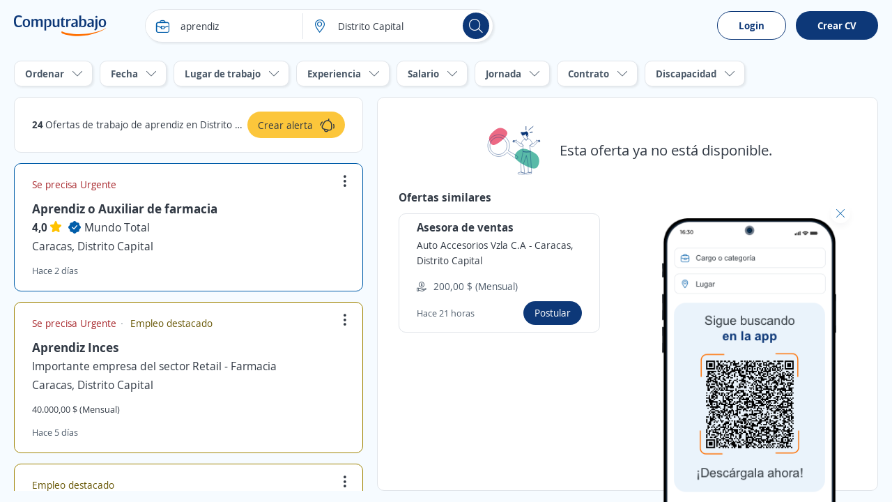

--- FILE ---
content_type: text/html; charset=utf-8
request_url: https://ve.computrabajo.com/offersgrid/offerdetailnotfound
body_size: 1147
content:
<div class="dFlex vm_fx tc_fx pAllB mtB">
    <img alt="Esta oferta ya no est&#xE1; disponible." src="//cp.ct-stc.com/web8/20251216.02_01.27/c/img/ofertanodisponible.svg" srcset="//cp.ct-stc.com/web8/20251216.02_01.27/c/img/ofertanodisponible.svg" />
    <p class="fs21 plB">
        Esta oferta ya no est&#xE1; disponible.
    </p>
</div>
        <div>
        <p class="fs16 fwB mb10">
            Ofertas similares
        </p>
        <ul class="grid2">
                <li class="box_border hover dFlex row_fx" data-id="564D53E670720EF361373E686DCF3405" data-blind="false" data-lc="OfferInactive-Similars-0-Base-null" data-offers-grid-offer-item-container-similar>
    <h1 class="fs16 fwB" offer-title>Asesora de ventas</h1>
    <p class="fs14 lh1_4 fc_base mt5 mb5">
        <span>
            <span offer-commercial-name>Auto Accesorios Vzla C.A</span>
            <span> - </span>
            <span offer-localization>
                Caracas, Distrito Capital
            </span>
        </span>
    </p>
    <ul class="fs14 fc_aux mb10 mt10">
            <li class="dFlex vm_fx">
                <span class="icon i_money mr10"></span>
                <p> 200,00 $ (Mensual)</p>
            </li>
    </ul>

    <div class="dFlex vm_fx mtAuto">
        <p class="fs13 fc_aux">Hace  21  horas</p>
        <a class="b_primary tiny mlAuto" data-apply-ac data-href-offer-apply="https://candidato.ve.computrabajo.com/candidate/apply/?oi=564D53E670720EF361373E686DCF3405&amp;p=280&amp;lc=OfferInactive-Similars-0-Base-null&amp;d=32">
            Postular
        </a>
    </div>
</li>
        </ul>
    </div>

<script>
    (function sendAction() {
        if (typeof (ctLytics) != 'undefined') {
            const $offer = $('div#offersGridOfferContainer article.sel h2 a').length > 0 ? $('div#offersGridOfferContainer article.sel h2 a') : $('div.box_offer.sel h2 a');
            let title = "";
            let url = document.location.protocol + '//' + document.location.host;
            if ($offer.length > 0) {
                title = $offer.text().trim();
                url = url + $offer.attr('href');
            } else {
                title = document.title;
                url = url + document.location.pathname;
            }
            ctLytics.SendAction('404', title, url);
        } else {
            setTimeout(sendAction, 500);
        }
    })();
</script>

--- FILE ---
content_type: image/svg+xml
request_url: https://cp.ct-stc.com/web8/20251216.02_01.27/c/img/logos/favicon_ct.svg
body_size: 688
content:
<svg xmlns="http://www.w3.org/2000/svg" width="400" height="400" fill-rule="evenodd" xmlns:v="https://vecta.io/nano"><path d="M41.667 0h316.667C381.345 0 400 18.655 400 41.667v316.667C400 381.345 381.345 400 358.333 400H41.667C18.655 400 0 381.345 0 358.333V41.667C0 18.655 18.655 0 41.667 0z" fill="#0d3878"/><path d="M283.22 254.943c-5.253 2.233-11.298 3.349-18.13 3.349-9.196 0-15.961-1.904-20.296-5.716s-6.5-10.178-6.5-19.112v-75.752h-10.839v-9.457l10.839-6.306 13.792-21.087h8.475v21.087h22.069v15.763h-22.069v72.796c0 3.678.852 6.34 2.561 7.982s4.398 2.461 8.079 2.461c4.335 0 8.341-.721 12.019-2.166v16.159zm-70.174-5.904c-12.86 6.169-25.854 9.253-38.979 9.253-20.209 0-34.809-6.269-43.8-18.801s-13.484-30.544-13.484-54.038c0-23.625 4.462-41.668 13.386-54.136s23.689-18.703 44.293-18.703c12.86 0 25.724 3.084 38.584 9.253v20.081c-12.991-6.695-25.854-10.041-38.584-10.041s-21.493 4.462-26.28 13.386-7.188 22.311-7.188 40.159c0 17.718 2.427 31.071 7.285 40.062s13.453 13.484 25.787 13.484c14.831 0 28.479-3.738 40.95-11.221l-1.971 21.261zm25.408-194.867c-31.825 0-63.415 6.43-94.774 19.287l-8.284 3.55c-2.642 1.18-15.78 8.374-18.274 9.9-58.893 36.009-51.725 150.268-42.58 178.127 11.623 35.389 51.326 55.654 75.404 64.968 27.923 10.547 57.424 15.824 88.509 15.824 35.54 0 59.946-12.461 73.221-37.377s19.914-61.069 19.914-108.452-6.638-83.534-19.914-108.452-37.682-37.373-73.221-37.373z" fill="#fffffe"/><path d="M161.334 287.464s-4.196-1.017-4.453 3.603 1.872 6.402 1.872 6.402c42.735 29.721 117.35 4.458 139.344-28.618.677-1.019.931-1.85.426-2.448-.726-.574-1.761-.037-3.243 1.015-25.716 19.558-84.412 39.26-133.946 20.046z" fill="#ff6f00"/></svg>